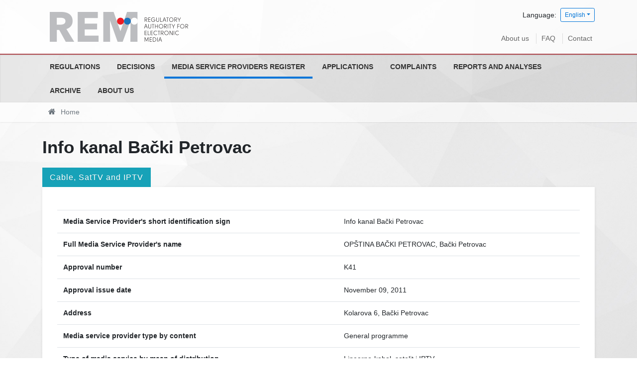

--- FILE ---
content_type: text/html; charset=utf-8
request_url: https://www.rem.rs/en/media-service-providers-register/1297
body_size: 11496
content:
<!DOCTYPE html>
<!--[if lt IE 7]><html class='ie ie6 lt-ie9 lt-ie8 lt-ie7' lang="en"><![endif]--><!--[if IE 7]><html class='ie ie7 lt-ie9 lt-ie8' lang="en"><![endif]--><!--[if IE 8]><html class='ie ie8 lt-ie9' lang="en"><![endif]--><!--[if IE 9]><html class='ie ie9' lang="en"><![endif]--><!--[if (gte IE 9)|!(IE)]<!--><html class="no-js" lang="en">
<!--<![endif]--><head>
<meta http-equiv="Content-Type" content="text/html; charset=UTF-8">
<meta charset="utf-8">
<title>Info kanal Bački Petrovac | REM</title>
<meta content="width=device-width, initial-scale=1.0" name="viewport">
<link rel="alternate" hreflang="sr-cyrl" href="/en/media-service-providers-register/1297">
<link rel="alternate" hreflang="sr-latn" href="/en/media-service-providers-register/1297">
<script>html = document.getElementsByTagName('html')[0]
html.className = html.className.replace('no-js', 'js')
LOCALE = 'en'</script><link rel="stylesheet" media="all" href="/assets/application-8b376fa8860442a4c78223f6c146f226a5000a232be865987b588c48d9eb9f49.css" data-turbolinks-track="reload">
<script src="/assets/application-18bc2f5fad8f6f027f87509aabe4422a5b8ede56e27ff4cb4dfc2cb653dcb3f6.js" defer data-turbolinks-track="reload"></script><script async="async" src="https://www.googletagmanager.com/gtag/js?id=UA-895176-22">></script><script>window.dataLayer = window.dataLayer || [];
function gtag(){dataLayer.push(arguments);}
gtag('js', new Date());
gtag('config', 'UA-895176-22');

// turbolinks
document.addEventListener('turbolinks:load', event => {
  if (typeof gtag === 'function') {
    gtag('config', 'UA-895176-22', {
      'page_location': event.data.url
    });
  }
});</script><script>(function() {
  var cx = '007774614286240274075:vbupxs4cfz0';
  var gcse = document.createElement('script');
  gcse.type = 'text/javascript';
  gcse.async = true;
  gcse.src = 'https://cse.google.com/cse.js?cx=' + cx;
  var s = document.getElementsByTagName('script')[0];
  s.parentNode.insertBefore(gcse, s);
})();</script><meta name="csrf-param" content="authenticity_token">
<meta name="csrf-token" content="ZDJ2doaqHKkR8yb4b1IiQX8oBT2IVxlJLAF37Z/RTUBXunh4GO2JBSZmthlAD3vw05gA9kU7rrAqMIrz8TGuqA==">
</head>
<body data-action="show" data-controller="pruzaoci">
<div id="wrapper">
<a href="#nav" id="hamburger"><span></span>Navigation</a><header id="header"><div id="top-wrap"><div class="container">
<strong id="logo"><a title="Home" href="/en"><img srcset="/assets/logo-en@2x-e55abd1e299fbf49c395a21af0cddb565b66f1924ac82dbf08f6c8d0c5bf5420.png 2x" alt="Regulatory Autority for Electronic Media logo" src="/assets/logo-en-0d7c05a7dc4979deb679b27626c37a28872f38d660dec8c2f15fd907d5b9c50a.png"></a></strong><div class="locales-switcher">
<div class="locales-label">Language:</div> <button aria-expanded="false" aria-haspopup="true" class="btn btn-sm btn-outline-primary dropdown-toggle" data-toggle="dropdown" type="button">English</button><div class="dropdown-menu dropdown-menu-right">
<a class="dropdown-item sr" data-turbolinks="false" href="/en/media-service-providers-register/1297">Српски</a><a class="dropdown-item sr-lat" data-turbolinks="false" href="/en/media-service-providers-register/1297">Srpski (latinica)</a><a class="dropdown-item en active" data-turbolinks="false" href="/en/media-service-providers-register/1297">English</a>
</div>
</div>
<nav id="nav2"><ul>
<li><a href="/en/about-us">About us</a></li>
<li><a href="/en/media-service-providers-register/1477">FAQ</a></li>
<li><a href="/en/contact">Contact</a></li>
</ul></nav>
</div></div>
<div id="nav-wrap"><nav id="nav">
<ul class="nav-strane">
<li>
<a href="/en/regulations">Regulations</a><ul class="nav-strane-1">
<li><a href="/en/regulations/laws">Laws</a></li>
<li><a href="/en/regulations/bylaws">Bylaws</a></li>
<li><a href="/en/regulations/international-regulations">International regulations</a></li>
<li><a href="/en/regulations/general-internal-enactments">General internal enactments</a></li>
</ul>
</li>
<li>
<a href="/en/decisions">Decisions</a><ul class="nav-strane-1">
<li><a href="/en/decisions/sessions-of-the-council">Sessions of the Council</a></li>
<li><a href="/en/decisions/decisions-on-the-issuing-of-licenses">Decisions on the issuing of licenses</a></li>
<li><a href="/en/decisions/decisions-on-license-revocation">Decisions on license revocation</a></li>
<li><a href="/en/decisions/measures-imposed">Measures imposed</a></li>
<li><a href="/en/decisions/decisions-of-competent-courts">Decisions of competent courts</a></li>
<li><a href="/en/decisions/decisions-on-status-changes-changes-in-ownership-structure">Decisions on status changes/changes in ownership structure</a></li>
<li><a href="/en/decisions/decisions-on-appointing-members-of-the-mb-of-pmi-radio-television-of-serbia-and-of-pmi-radio-television-of-vojvodina">Decisions on appointing members of the MB of PMI Radio Television of Serbia and of PMI Radio Television of Vojvodina</a></li>
<li><a href="/en/decisions/decisions-of-the-misdemeanour-court-on-motions-to-initiate-misdemeanour-proceedings">Decisions of the Misdemeanour Court on motions to initiate misdemeanour proceedings</a></li>
<li>
<a href="/en/decisions/public-competitions">Public competitions</a><ul class="nav-strane-2">
<li><a href="/en/decisions/public-competitions/public-competitions-for-the-issuance-of-licenses-for-media-service-provision">Public competitions for the issuance of licenses for media service provision</a></li>
<li><a href="/en/decisions/public-competitions/public-competitions-for-appointing-members-of-management-boards-of-public-service-broadcasters">Public competitions for appointing members of management boards of public service broadcasters</a></li>
<li><a href="/en/decisions/public-competitions/public-competition-for-appointing-the-director-of-the-regulatory-authority-for-electronic-media">Public competition for appointing the director of the Regulatory Authority for Electronic Media</a></li>
</ul>
</li>
</ul>
</li>
<li><a href="/en/media-service-providers-register">Media Service Providers Register</a></li>
<li>
<a href="/en/applications">Applications</a><ul class="nav-strane-1"><li><a href="/en/applications/application-for-the-issuance-of-license-for-the-provision-of-media-services-via-cable-satellite-iptv-except-terrestrial-electronic-communication-network">Application for the issuance of license for the provision of media services via cable, satellite, IPTV (except terrestrial) electronic communication network</a></li></ul>
</li>
<li>
<a href="/en/complaints">Complaints </a><ul class="nav-strane-1"><li><a href="/en/complaints/decisions-on-complaints">Decisions on complaints</a></li></ul>
</li>
<li>
<a href="/en/reports-and-analyses">Reports and analyses</a><ul class="nav-strane-1">
<li><a href="/en/reports-and-analyses/activity-reports">Activity reports</a></li>
<li>
<a href="/en/reports-and-analyses/broadcaster-monitoring-reports-and-analyses">Broadcaster monitoring reports and analyses</a><ul class="nav-strane-2">
<li><a href="/en/reports-and-analyses/broadcaster-monitoring-reports-and-analyses/reports-available-only-in-serbian">Reports (available only in Serbian)</a></li>
<li><a href="/en/reports-and-analyses/broadcaster-monitoring-reports-and-analyses/analysis">Analysis</a></li>
</ul>
</li>
<li><a href="/en/reports-and-analyses/financial-plan-and-reports">Financial Plan and Reports</a></li>
<li><a href="/en/reports-and-analyses/other-reports-and-publications">Other reports and publications</a></li>
</ul>
</li>
<li>
<a href="/en/archive">Archive</a><ul class="nav-strane-1">
<li>
<a href="/en/archive/archive-of-regulations">Archive of regulations</a><ul class="nav-strane-2"><li><a href="/en/archive/archive-of-regulations/rba-council-binding-instructions">RBA Council binding instructions</a></li></ul>
</li>
<li><a href="/en/archive/news">Archive of news and press releases</a></li>
<li><a href="/en/archive/council-meetings">Archive of sessions</a></li>
<li>
<a href="/en/archive/archive-of-public-competitions">Archive of public competitions</a><ul class="nav-strane-2"><li><a href="/en/archive/archive-of-public-competitions/rdus-and-rduv">RDUS and RDUV</a></li></ul>
</li>
<li>
<a href="/en/archive/archive-of-reports-and-analyses">Archive of reports and analyses</a><ul class="nav-strane-2"><li><a href="/en/archive/archive-of-reports-and-analyses/activity-reports">Activity reports</a></li></ul>
</li>
<li>
<a href="/en/archive/archive-of-elections">Archive of elections</a><ul class="nav-strane-2"><li><a href="/en/archive/archive-of-elections/elections-2022">Elections 2022</a></li></ul>
</li>
<li><a href="/en/archive/archive-of-information-booklets">Archive of Information Booklets</a></li>
<li><a href="/en/archive/archive-of-public-procurement-procedures">Archive of Public Procurement Procedures </a></li>
<li><a href="/en/archive/archive-of-decisions-on-complaints">Archive of Decisions on Complaints</a></li>
<li><a href="/en/archive/archive-of-decisions-by-competent-courts">Archive of decisions by competent courts</a></li>
<li><a href="/en/archive/archive-of-decisions-on-status-changes-changes-in-ownership-structure">Archive of Decisions on Status Changes/Changes in Ownership Structure</a></li>
<li><a href="/en/archive/archive-of-decisions-by-the-misdemeanour-court-on-requests-to-initiate">Archive of Decisions by the Misdemeanour Court on Requests to Initiate </a></li>
</ul>
</li>
<li><a href="/en/about-us">About us</a></li>
</ul></nav></div>
<div id="breadcrumbs-wrap"><div id="breadcrumbs"><ol class="breadcrumb"><li class="active">
<i class="fa fa-home"></i> <span class="root-label">Home</span>
</li></ol></div></div></header><main id="main"><div class="container">
<h1>Info kanal Bački Petrovac</h1>
<h3 class="pruzalac-tip-title">Cable, SatTV and IPTV</h3>
<div class="pruzalac">
<p></p>
<table class="table">
<tr>
<th>Media Service Provider's short identification sign</th>
<td>Info kanal Bački Petrovac</td>
</tr>
<tr>
<th>Full Media Service Provider's name</th>
<td>OPŠTINA BAČKI PETROVAC, Bački Petrovac</td>
</tr>
<tr>
<th>Approval number</th>
<td>K41</td>
</tr>
<tr>
<th>Approval issue date</th>
<td>November 09, 2011</td>
</tr>
<tr>
<th>Address</th>
<td>Kolarova 6, Bački Petrovac</td>
</tr>
<tr>
<th>Media service provider type by content</th>
<td>General programme</td>
</tr>
<tr>
<th>Type of media service by mean of distribution</th>
<td>Linearno-kabal, satelit i IPTV</td>
</tr>
<tr>
<th>Approval validity</th>
<td>November 09, 2011 — November 09, 2019</td>
</tr>
<tr>
<th>Approval revoked date</th>
<td>March 16, 2016</td>
</tr>
</table>
<div class="attachments-wrap"><ul class="attachments attachments-fajlovi"><li><a class="file-type" href="/uploads/attachment/pruzalac/1297/Resenje_o_oduzimanju_dozvole_K41-2338-15-16-3_TV_Backi_Petrovac_K41-1.pdf">Resenje o oduzimanju dozvole K41-2338-15-16-3 TV Backi Petrovac K41-1</a></li></ul></div>
</div>
</div></main><footer id="footer"><div class="container">
<div class="kontakt">Trg Nikole Pašića 5, 11103 Beograd, Republika Srbija
<br>
<i class="fa fa-envelope"></i> <a href="mailto:office@rem.rs">office@rem.rs</a>
<i class="fa fa-phone"></i> 011 / 20 28 700 <i class="fa fa-fax"></i> 011 / 20 28 745</div>
<div class="copyright">© 2025 Regulatory Autority for Electronic Media</div>
</div></footer>
</div>
<a class="top-link hide" href="" id="js-top"><i class="fa fa-arrow-up"></i><span class="sr-only">Back to top</span></a><div class="gcse-searchresults-only"></div>
</body>
</html>
